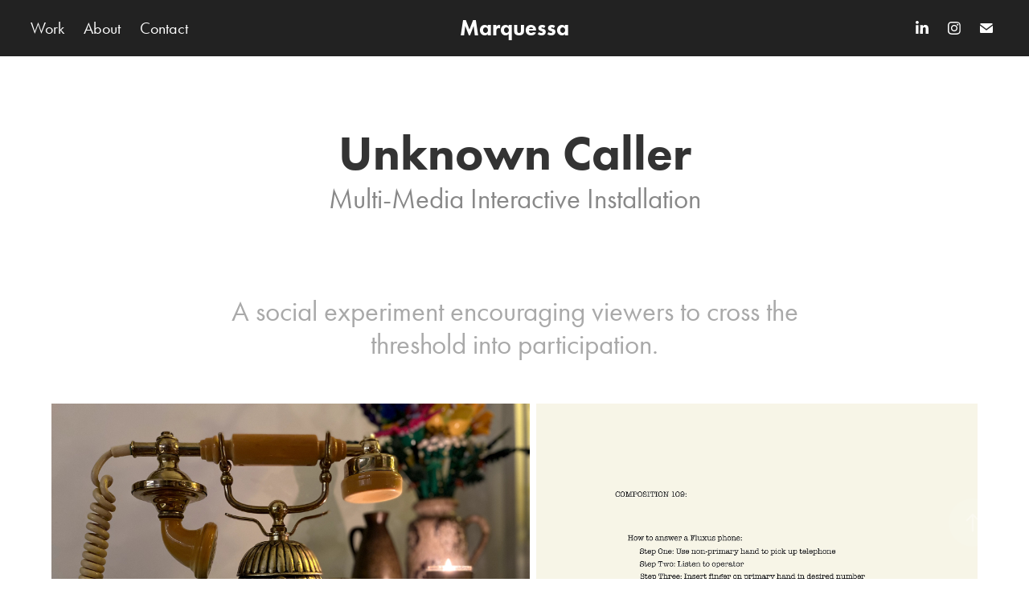

--- FILE ---
content_type: text/html; charset=utf-8
request_url: https://marquessa.art/unknown-caller
body_size: 6155
content:
<!DOCTYPE HTML>
<html lang="en-US">
<head>
  <meta charset="UTF-8" />
  <meta name="viewport" content="width=device-width, initial-scale=1" />
      <meta name="keywords"  content="user experience,digital art,graphic design,portfolio,user interface,human centred design,design,art,OCAD,Toronto,Canada" />
      <meta name="description"  content="Multi-Media Interactive Installation" />
      <meta name="twitter:card"  content="summary_large_image" />
      <meta name="twitter:site"  content="@AdobePortfolio" />
      <meta  property="og:title" content="marquessa.art - Unknown Caller" />
      <meta  property="og:description" content="Multi-Media Interactive Installation" />
      <meta  property="og:image" content="https://cdn.myportfolio.com/d8a45279-d0d1-455e-8960-1959561f4a77/167d8fbb-2aa6-4d2e-b788-5e79fea84cfd_rwc_0x0x3360x2100x3360.png?h=d052c8eab7179276e481fc998bcf6666" />
        <link rel="icon" href="https://cdn.myportfolio.com/d8a45279-d0d1-455e-8960-1959561f4a77/ddde3c19-aed0-4706-a867-c0afb7c665bd_carw_1x1x32.png?h=ac837154d0ab8f2fdf0600309ea139fa" />
        <link rel="apple-touch-icon" href="https://cdn.myportfolio.com/d8a45279-d0d1-455e-8960-1959561f4a77/43a1ee5b-bc3a-4ce7-b2e7-1735e4c3886b_carw_1x1x180.png?h=82be423e4c2c3ef3744ceec3580ef64c" />
      <link rel="stylesheet" href="/dist/css/main.css" type="text/css" />
      <link rel="stylesheet" href="https://cdn.myportfolio.com/d8a45279-d0d1-455e-8960-1959561f4a77/9420ffcf6b65f2ade251ddc95214cf021714689009.css?h=044fb300de163687c24e98cd616eaa7f" type="text/css" />
    <link rel="canonical" href="https://marquessa.art/unknown-caller" />
      <title>marquessa.art - Unknown Caller</title>
    <script type="text/javascript" src="//use.typekit.net/ik/[base64].js?cb=35f77bfb8b50944859ea3d3804e7194e7a3173fb" async onload="
    try {
      window.Typekit.load();
    } catch (e) {
      console.warn('Typekit not loaded.');
    }
    "></script>
</head>
  <body class="transition-enabled">  <div class='page-background-video page-background-video-with-panel'>
  </div>
  <div class="js-responsive-nav">
    <div class="responsive-nav has-social">
      <div class="close-responsive-click-area js-close-responsive-nav">
        <div class="close-responsive-button"></div>
      </div>
          <nav class="nav-container" data-hover-hint="nav" data-hover-hint-placement="bottom-start">
                <div class="gallery-title"><a href="/work" >Work</a></div>
      <div class="page-title">
        <a href="/about" >About</a>
      </div>
      <div class="page-title">
        <a href="/contact" >Contact</a>
      </div>
          </nav>
        <div class="social pf-nav-social" data-context="theme.nav" data-hover-hint="navSocialIcons" data-hover-hint-placement="bottom-start">
          <ul>
                  <li>
                    <a href="http://www.linkedin.com/in/marquessamackenzie" target="_blank">
                      <svg version="1.1" id="Layer_1" xmlns="http://www.w3.org/2000/svg" xmlns:xlink="http://www.w3.org/1999/xlink" viewBox="0 0 30 24" style="enable-background:new 0 0 30 24;" xml:space="preserve" class="icon">
                      <path id="path-1_24_" d="M19.6,19v-5.8c0-1.4-0.5-2.4-1.7-2.4c-1,0-1.5,0.7-1.8,1.3C16,12.3,16,12.6,16,13v6h-3.4
                        c0,0,0.1-9.8,0-10.8H16v1.5c0,0,0,0,0,0h0v0C16.4,9,17.2,7.9,19,7.9c2.3,0,4,1.5,4,4.9V19H19.6z M8.9,6.7L8.9,6.7
                        C7.7,6.7,7,5.9,7,4.9C7,3.8,7.8,3,8.9,3s1.9,0.8,1.9,1.9C10.9,5.9,10.1,6.7,8.9,6.7z M10.6,19H7.2V8.2h3.4V19z"/>
                      </svg>
                    </a>
                  </li>
                  <li>
                    <a href="https://www.instagram.com/quessarylee/?hl=en" target="_blank">
                      <svg version="1.1" id="Layer_1" xmlns="http://www.w3.org/2000/svg" xmlns:xlink="http://www.w3.org/1999/xlink" viewBox="0 0 30 24" style="enable-background:new 0 0 30 24;" xml:space="preserve" class="icon">
                      <g>
                        <path d="M15,5.4c2.1,0,2.4,0,3.2,0c0.8,0,1.2,0.2,1.5,0.3c0.4,0.1,0.6,0.3,0.9,0.6c0.3,0.3,0.5,0.5,0.6,0.9
                          c0.1,0.3,0.2,0.7,0.3,1.5c0,0.8,0,1.1,0,3.2s0,2.4,0,3.2c0,0.8-0.2,1.2-0.3,1.5c-0.1,0.4-0.3,0.6-0.6,0.9c-0.3,0.3-0.5,0.5-0.9,0.6
                          c-0.3,0.1-0.7,0.2-1.5,0.3c-0.8,0-1.1,0-3.2,0s-2.4,0-3.2,0c-0.8,0-1.2-0.2-1.5-0.3c-0.4-0.1-0.6-0.3-0.9-0.6
                          c-0.3-0.3-0.5-0.5-0.6-0.9c-0.1-0.3-0.2-0.7-0.3-1.5c0-0.8,0-1.1,0-3.2s0-2.4,0-3.2c0-0.8,0.2-1.2,0.3-1.5c0.1-0.4,0.3-0.6,0.6-0.9
                          c0.3-0.3,0.5-0.5,0.9-0.6c0.3-0.1,0.7-0.2,1.5-0.3C12.6,5.4,12.9,5.4,15,5.4 M15,4c-2.2,0-2.4,0-3.3,0c-0.9,0-1.4,0.2-1.9,0.4
                          c-0.5,0.2-1,0.5-1.4,0.9C7.9,5.8,7.6,6.2,7.4,6.8C7.2,7.3,7.1,7.9,7,8.7C7,9.6,7,9.8,7,12s0,2.4,0,3.3c0,0.9,0.2,1.4,0.4,1.9
                          c0.2,0.5,0.5,1,0.9,1.4c0.4,0.4,0.9,0.7,1.4,0.9c0.5,0.2,1.1,0.3,1.9,0.4c0.9,0,1.1,0,3.3,0s2.4,0,3.3,0c0.9,0,1.4-0.2,1.9-0.4
                          c0.5-0.2,1-0.5,1.4-0.9c0.4-0.4,0.7-0.9,0.9-1.4c0.2-0.5,0.3-1.1,0.4-1.9c0-0.9,0-1.1,0-3.3s0-2.4,0-3.3c0-0.9-0.2-1.4-0.4-1.9
                          c-0.2-0.5-0.5-1-0.9-1.4c-0.4-0.4-0.9-0.7-1.4-0.9c-0.5-0.2-1.1-0.3-1.9-0.4C17.4,4,17.2,4,15,4L15,4L15,4z"/>
                        <path d="M15,7.9c-2.3,0-4.1,1.8-4.1,4.1s1.8,4.1,4.1,4.1s4.1-1.8,4.1-4.1S17.3,7.9,15,7.9L15,7.9z M15,14.7c-1.5,0-2.7-1.2-2.7-2.7
                          c0-1.5,1.2-2.7,2.7-2.7s2.7,1.2,2.7,2.7C17.7,13.5,16.5,14.7,15,14.7L15,14.7z"/>
                        <path d="M20.2,7.7c0,0.5-0.4,1-1,1s-1-0.4-1-1s0.4-1,1-1S20.2,7.2,20.2,7.7L20.2,7.7z"/>
                      </g>
                      </svg>
                    </a>
                  </li>
                  <li>
                    <a href="mailto:contact@marquessa.art">
                      <svg version="1.1" id="Layer_1" xmlns="http://www.w3.org/2000/svg" xmlns:xlink="http://www.w3.org/1999/xlink" x="0px" y="0px" viewBox="0 0 30 24" style="enable-background:new 0 0 30 24;" xml:space="preserve" class="icon">
                        <g>
                          <path d="M15,13L7.1,7.1c0-0.5,0.4-1,1-1h13.8c0.5,0,1,0.4,1,1L15,13z M15,14.8l7.9-5.9v8.1c0,0.5-0.4,1-1,1H8.1c-0.5,0-1-0.4-1-1 V8.8L15,14.8z"/>
                        </g>
                      </svg>
                    </a>
                  </li>
          </ul>
        </div>
    </div>
  </div>
    <header class="site-header js-site-header  js-fixed-nav" data-context="theme.nav" data-hover-hint="nav" data-hover-hint-placement="top-start">
        <nav class="nav-container" data-hover-hint="nav" data-hover-hint-placement="bottom-start">
                <div class="gallery-title"><a href="/work" >Work</a></div>
      <div class="page-title">
        <a href="/about" >About</a>
      </div>
      <div class="page-title">
        <a href="/contact" >Contact</a>
      </div>
        </nav>
        <div class="logo-wrap" data-context="theme.logo.header" data-hover-hint="logo" data-hover-hint-placement="bottom-start">
          <div class="logo e2e-site-logo-text logo-text  ">
              <a href="/work" class="preserve-whitespace">Marquessa</a>

          </div>
        </div>
        <div class="social pf-nav-social" data-context="theme.nav" data-hover-hint="navSocialIcons" data-hover-hint-placement="bottom-start">
          <ul>
                  <li>
                    <a href="http://www.linkedin.com/in/marquessamackenzie" target="_blank">
                      <svg version="1.1" id="Layer_1" xmlns="http://www.w3.org/2000/svg" xmlns:xlink="http://www.w3.org/1999/xlink" viewBox="0 0 30 24" style="enable-background:new 0 0 30 24;" xml:space="preserve" class="icon">
                      <path id="path-1_24_" d="M19.6,19v-5.8c0-1.4-0.5-2.4-1.7-2.4c-1,0-1.5,0.7-1.8,1.3C16,12.3,16,12.6,16,13v6h-3.4
                        c0,0,0.1-9.8,0-10.8H16v1.5c0,0,0,0,0,0h0v0C16.4,9,17.2,7.9,19,7.9c2.3,0,4,1.5,4,4.9V19H19.6z M8.9,6.7L8.9,6.7
                        C7.7,6.7,7,5.9,7,4.9C7,3.8,7.8,3,8.9,3s1.9,0.8,1.9,1.9C10.9,5.9,10.1,6.7,8.9,6.7z M10.6,19H7.2V8.2h3.4V19z"/>
                      </svg>
                    </a>
                  </li>
                  <li>
                    <a href="https://www.instagram.com/quessarylee/?hl=en" target="_blank">
                      <svg version="1.1" id="Layer_1" xmlns="http://www.w3.org/2000/svg" xmlns:xlink="http://www.w3.org/1999/xlink" viewBox="0 0 30 24" style="enable-background:new 0 0 30 24;" xml:space="preserve" class="icon">
                      <g>
                        <path d="M15,5.4c2.1,0,2.4,0,3.2,0c0.8,0,1.2,0.2,1.5,0.3c0.4,0.1,0.6,0.3,0.9,0.6c0.3,0.3,0.5,0.5,0.6,0.9
                          c0.1,0.3,0.2,0.7,0.3,1.5c0,0.8,0,1.1,0,3.2s0,2.4,0,3.2c0,0.8-0.2,1.2-0.3,1.5c-0.1,0.4-0.3,0.6-0.6,0.9c-0.3,0.3-0.5,0.5-0.9,0.6
                          c-0.3,0.1-0.7,0.2-1.5,0.3c-0.8,0-1.1,0-3.2,0s-2.4,0-3.2,0c-0.8,0-1.2-0.2-1.5-0.3c-0.4-0.1-0.6-0.3-0.9-0.6
                          c-0.3-0.3-0.5-0.5-0.6-0.9c-0.1-0.3-0.2-0.7-0.3-1.5c0-0.8,0-1.1,0-3.2s0-2.4,0-3.2c0-0.8,0.2-1.2,0.3-1.5c0.1-0.4,0.3-0.6,0.6-0.9
                          c0.3-0.3,0.5-0.5,0.9-0.6c0.3-0.1,0.7-0.2,1.5-0.3C12.6,5.4,12.9,5.4,15,5.4 M15,4c-2.2,0-2.4,0-3.3,0c-0.9,0-1.4,0.2-1.9,0.4
                          c-0.5,0.2-1,0.5-1.4,0.9C7.9,5.8,7.6,6.2,7.4,6.8C7.2,7.3,7.1,7.9,7,8.7C7,9.6,7,9.8,7,12s0,2.4,0,3.3c0,0.9,0.2,1.4,0.4,1.9
                          c0.2,0.5,0.5,1,0.9,1.4c0.4,0.4,0.9,0.7,1.4,0.9c0.5,0.2,1.1,0.3,1.9,0.4c0.9,0,1.1,0,3.3,0s2.4,0,3.3,0c0.9,0,1.4-0.2,1.9-0.4
                          c0.5-0.2,1-0.5,1.4-0.9c0.4-0.4,0.7-0.9,0.9-1.4c0.2-0.5,0.3-1.1,0.4-1.9c0-0.9,0-1.1,0-3.3s0-2.4,0-3.3c0-0.9-0.2-1.4-0.4-1.9
                          c-0.2-0.5-0.5-1-0.9-1.4c-0.4-0.4-0.9-0.7-1.4-0.9c-0.5-0.2-1.1-0.3-1.9-0.4C17.4,4,17.2,4,15,4L15,4L15,4z"/>
                        <path d="M15,7.9c-2.3,0-4.1,1.8-4.1,4.1s1.8,4.1,4.1,4.1s4.1-1.8,4.1-4.1S17.3,7.9,15,7.9L15,7.9z M15,14.7c-1.5,0-2.7-1.2-2.7-2.7
                          c0-1.5,1.2-2.7,2.7-2.7s2.7,1.2,2.7,2.7C17.7,13.5,16.5,14.7,15,14.7L15,14.7z"/>
                        <path d="M20.2,7.7c0,0.5-0.4,1-1,1s-1-0.4-1-1s0.4-1,1-1S20.2,7.2,20.2,7.7L20.2,7.7z"/>
                      </g>
                      </svg>
                    </a>
                  </li>
                  <li>
                    <a href="mailto:contact@marquessa.art">
                      <svg version="1.1" id="Layer_1" xmlns="http://www.w3.org/2000/svg" xmlns:xlink="http://www.w3.org/1999/xlink" x="0px" y="0px" viewBox="0 0 30 24" style="enable-background:new 0 0 30 24;" xml:space="preserve" class="icon">
                        <g>
                          <path d="M15,13L7.1,7.1c0-0.5,0.4-1,1-1h13.8c0.5,0,1,0.4,1,1L15,13z M15,14.8l7.9-5.9v8.1c0,0.5-0.4,1-1,1H8.1c-0.5,0-1-0.4-1-1 V8.8L15,14.8z"/>
                        </g>
                      </svg>
                    </a>
                  </li>
          </ul>
        </div>
        <div class="hamburger-click-area js-hamburger">
          <div class="hamburger">
            <i></i>
            <i></i>
            <i></i>
          </div>
        </div>
    </header>
    <div class="header-placeholder"></div>
  <div class="site-wrap cfix js-site-wrap">
    <div class="site-container">
      <div class="site-content e2e-site-content">
        <main>
  <div class="page-container" data-context="page.page.container" data-hover-hint="pageContainer">
    <section class="page standard-modules">
        <header class="page-header content" data-context="pages" data-identity="id:p6560d1d2d11fa71bcffe137005f4db7517cc187c576aa04a65374" data-hover-hint="pageHeader" data-hover-hint-id="p6560d1d2d11fa71bcffe137005f4db7517cc187c576aa04a65374">
            <h1 class="title preserve-whitespace e2e-site-logo-text">Unknown Caller</h1>
            <p class="description">Multi-Media Interactive Installation</p>
            
        </header>
      <div class="page-content js-page-content" data-context="pages" data-identity="id:p6560d1d2d11fa71bcffe137005f4db7517cc187c576aa04a65374">
        <div id="project-canvas" class="js-project-modules modules content">
          <div id="project-modules">
              
              
              
              
              
              <div class="project-module module text project-module-text align- js-project-module e2e-site-project-module-text">
  <div class="rich-text js-text-editable module-text"><div class="texteditor-inline-lineheight" style="line-height:35px;"><span class="texteditor-inline-fontsize" style="font-size:35px;"><span style="font-family:ftnk; font-weight:400;">A social experiment encouraging viewers to cross the threshold into participation.</span></span><br></div></div>
</div>

              
              
              
              
              
              
              
              
              
              
              
              
              
              <div class="project-module module tree project-module-tree js-js-project-module e2e-site-project-module-tree" >
  <div class="tree-wrapper valign-top">
      <div class="tree-child-wrapper" style="flex: 13">
        
        <div class="project-module module image project-module-image js-js-project-module"  style="padding-top: px;
padding-bottom: px;
">

  

  
     <div class="js-lightbox" data-src="https://cdn.myportfolio.com/d8a45279-d0d1-455e-8960-1959561f4a77/151aac0d-03f4-40d7-b822-638d3c04dad6.jpeg?h=512bc50f997914c07a6fe88142570b87">
           <img
             class="js-lazy e2e-site-project-module-image"
             src="[data-uri]"
             data-src="https://cdn.myportfolio.com/d8a45279-d0d1-455e-8960-1959561f4a77/151aac0d-03f4-40d7-b822-638d3c04dad6_rw_3840.jpeg?h=c65522803ebd9dd89d212862b919e8bf"
             data-srcset="https://cdn.myportfolio.com/d8a45279-d0d1-455e-8960-1959561f4a77/151aac0d-03f4-40d7-b822-638d3c04dad6_rw_600.jpeg?h=07165a78be286d9cbe27d44b074ebc61 600w,https://cdn.myportfolio.com/d8a45279-d0d1-455e-8960-1959561f4a77/151aac0d-03f4-40d7-b822-638d3c04dad6_rw_1200.jpeg?h=69f8bfa3a05045e21cd3bd8dc295bca6 1200w,https://cdn.myportfolio.com/d8a45279-d0d1-455e-8960-1959561f4a77/151aac0d-03f4-40d7-b822-638d3c04dad6_rw_1920.jpeg?h=5fcd38db76f752a8f44c736d82a3067f 1920w,https://cdn.myportfolio.com/d8a45279-d0d1-455e-8960-1959561f4a77/151aac0d-03f4-40d7-b822-638d3c04dad6_rw_3840.jpeg?h=c65522803ebd9dd89d212862b919e8bf 3840w,"
             data-sizes="(max-width: 3840px) 100vw, 3840px"
             width="3840"
             height="0"
             style="padding-bottom: 75%; background: rgba(0, 0, 0, 0.03)"
              alt="A vintage brass rotary phone next to a tea light and two vases"
           >
     </div>
  

</div>

        
        
        
        
        
        
        
      </div>
      <div class="tree-child-wrapper" style="flex: 12">
        
        <div class="project-module module image project-module-image js-js-project-module"  style="padding-top: px;
padding-bottom: px;
">

  

  
     <div class="js-lightbox" data-src="https://cdn.myportfolio.com/d8a45279-d0d1-455e-8960-1959561f4a77/2fac11cc-e092-4ad9-86e8-d13b06e4d726.png?h=5cea55a87eaf3faeec003bb2f7b78138">
           <img
             class="js-lazy e2e-site-project-module-image"
             src="[data-uri]"
             data-src="https://cdn.myportfolio.com/d8a45279-d0d1-455e-8960-1959561f4a77/2fac11cc-e092-4ad9-86e8-d13b06e4d726_rw_1920.png?h=d5a7d772decc28140f5b082de0257071"
             data-srcset="https://cdn.myportfolio.com/d8a45279-d0d1-455e-8960-1959561f4a77/2fac11cc-e092-4ad9-86e8-d13b06e4d726_rw_600.png?h=9fa9cb0dc8fa10b86257b3112155f85a 600w,https://cdn.myportfolio.com/d8a45279-d0d1-455e-8960-1959561f4a77/2fac11cc-e092-4ad9-86e8-d13b06e4d726_rw_1200.png?h=d6e986b5357e5f86b19d777dd3532aad 1200w,https://cdn.myportfolio.com/d8a45279-d0d1-455e-8960-1959561f4a77/2fac11cc-e092-4ad9-86e8-d13b06e4d726_rw_1920.png?h=d5a7d772decc28140f5b082de0257071 1920w,"
             data-sizes="(max-width: 1920px) 100vw, 1920px"
             width="1920"
             height="0"
             style="padding-bottom: 80.33%; background: rgba(0, 0, 0, 0.03)"
             
           >
     </div>
  

</div>

        
        
        
        
        
        
        
      </div>
  </div>
</div>

              
              
              
              
              
              <div class="project-module module text project-module-text align- js-project-module e2e-site-project-module-text">
  <div class="rich-text js-text-editable module-text"><div>___________________________________________________________</div></div>
</div>

              
              
              
              
              
              
              
              
              
              
              
              
              
              <div class="project-module module tree project-module-tree js-js-project-module e2e-site-project-module-tree" >
  <div class="tree-wrapper valign-center">
      <div class="tree-child-wrapper" style="flex: 21">
        
        
        
        
        
        <div class="project-module module text project-module-text align- js-project-module e2e-site-project-module-text" style="padding-top: px;
padding-bottom: px;
  width: 63%;
  float: center;
  clear: both;
">
  <div class="rich-text js-text-editable module-text"><div style="line-height:35px;text-align:left;" class="texteditor-inline-lineheight"><span style="font-size:25px;" class="texteditor-inline-fontsize"><span style="font-family:ftnk; font-weight:400;">Marcel Duchamp's work shows that ordinary objects can prompt novel experiences and emotional reactions. </span></span></div><div style="line-height:35px;text-align:left;" class="texteditor-inline-lineheight"><span style="font-size:25px;" class="texteditor-inline-fontsize"><span style="font-family:ftnk; font-weight:400;">In the 1960s, the experimental interdisciplinary collective Fluxus took this idea and revolutionized the art world by placing the viewer at the centre of the experience. From printed ephemera, experimental audio and visuals to live performance art, the viewer's experience became integral to the artwork. </span></span></div><div style="line-height:35px;text-align:left;" class="texteditor-inline-lineheight"><span style="font-size:25px;" class="texteditor-inline-fontsize"><span style="font-family:ftnk; font-weight:400;"><br></span></span></div><div style="line-height:35px;text-align:left;" class="texteditor-inline-lineheight"><span style="font-size:25px;" class="texteditor-inline-fontsize"><span style="font-family:ftnk; font-weight:400;">Inspired by Fluxus and Duchamps, I aim to create art that sparks curiosity and invites connection. </span></span>​​​​​​​</div></div>
</div>

        
        
        
      </div>
      <div class="tree-child-wrapper" style="flex: 29">
        
        <div class="project-module module image project-module-image js-js-project-module"  style="padding-top: px;
padding-bottom: px;
">

  

  
     <div class="js-lightbox" data-src="https://cdn.myportfolio.com/d8a45279-d0d1-455e-8960-1959561f4a77/89bed0c1-84ed-4d69-b9b2-119668deb79e.jpeg?h=71f07b1cc1133fd7feb54a87e12a7d8a">
           <img
             class="js-lazy e2e-site-project-module-image"
             src="[data-uri]"
             data-src="https://cdn.myportfolio.com/d8a45279-d0d1-455e-8960-1959561f4a77/89bed0c1-84ed-4d69-b9b2-119668deb79e_rw_1200.jpeg?h=9b4f77419517f12899df276672baeef1"
             data-srcset="https://cdn.myportfolio.com/d8a45279-d0d1-455e-8960-1959561f4a77/89bed0c1-84ed-4d69-b9b2-119668deb79e_rw_600.jpeg?h=23f4207bcdbc129152aef34c75edf81a 600w,https://cdn.myportfolio.com/d8a45279-d0d1-455e-8960-1959561f4a77/89bed0c1-84ed-4d69-b9b2-119668deb79e_rw_1200.jpeg?h=9b4f77419517f12899df276672baeef1 960w,"
             data-sizes="(max-width: 960px) 100vw, 960px"
             width="960"
             height="0"
             style="padding-bottom: 133.33%; background: rgba(0, 0, 0, 0.03)"
             
           >
     </div>
  

</div>

        
        
        
        
        
        
        
      </div>
  </div>
</div>

              
              
              
              
              
              <div class="project-module module text project-module-text align- js-project-module e2e-site-project-module-text">
  <div class="rich-text js-text-editable module-text"><div style="line-height:30px; text-align:center;" class="texteditor-inline-lineheight"><span style="font-size:25px;" class="texteditor-inline-fontsize"><span style="font-family:ftnk; font-style:italic; font-weight:400;">Unknown Caller</span><span style="font-family:ftnk; font-weight:400;"> draws on sounds from </span><span style="font-family:ftnk; font-style:italic; font-weight:400;">Fluxus Anthology </span><span style="font-family:ftnk; font-weight:400;">(1989), a record of events and happenings throughout the collective's tenured history. </span></span><span style="font-size:25px;" class="texteditor-inline-fontsize"><span style="font-family:ftnk; font-weight:400;">The retrofitted phone is compatible with modern technology. The displayed ephemera is a collection of vintage phone materials, original work, and adaptations from AI representations of Fluxus ideas. </span></span></div><div style="line-height:30px; text-align:center;" class="texteditor-inline-lineheight"><span style="font-size:25px;" class="texteditor-inline-fontsize"><span style="font-family:ftnk; font-weight:400;">In homage to the “intermedia” artists and creators of Fluxus and anti-art movements, </span><span style="font-family:ftnk; font-weight:500;">I dare you to reach across the perimeter and experience the excitement of discovering the unknown.</span></span></div></div>
</div>

              
              
              
              
              
              
              
              
              
              
              
              <div class="project-module module media_collection project-module-media_collection" data-id="m6633fa56764ff14645b5729aafc201243d69d05714dac3da0ae32"  style="padding-top: px;
padding-bottom: px;
">
  <div class="grid--main js-grid-main" data-grid-max-images="
  ">
    <div class="grid__item-container js-grid-item-container" data-flex-grow="203.01369863014" style="width:203.01369863014px; flex-grow:203.01369863014;" data-width="1026" data-height="1314">
      <script type="text/html" class="js-lightbox-slide-content">
        <div class="grid__image-wrapper">
          <img src="https://cdn.myportfolio.com/d8a45279-d0d1-455e-8960-1959561f4a77/547292cc-952b-4f7c-adab-2a88d580539a_rw_1200.png?h=7a693e3f9b26ccf64eba4bcc7f0de634" srcset="https://cdn.myportfolio.com/d8a45279-d0d1-455e-8960-1959561f4a77/547292cc-952b-4f7c-adab-2a88d580539a_rw_600.png?h=e31787ac7b235ea8b3aa941af1bd9317 600w,https://cdn.myportfolio.com/d8a45279-d0d1-455e-8960-1959561f4a77/547292cc-952b-4f7c-adab-2a88d580539a_rw_1200.png?h=7a693e3f9b26ccf64eba4bcc7f0de634 1026w,"  sizes="(max-width: 1026px) 100vw, 1026px">
        <div>
      </script>
      <img
        class="grid__item-image js-grid__item-image grid__item-image-lazy js-lazy"
        src="[data-uri]"
        
        data-src="https://cdn.myportfolio.com/d8a45279-d0d1-455e-8960-1959561f4a77/547292cc-952b-4f7c-adab-2a88d580539a_rw_1200.png?h=7a693e3f9b26ccf64eba4bcc7f0de634"
        data-srcset="https://cdn.myportfolio.com/d8a45279-d0d1-455e-8960-1959561f4a77/547292cc-952b-4f7c-adab-2a88d580539a_rw_600.png?h=e31787ac7b235ea8b3aa941af1bd9317 600w,https://cdn.myportfolio.com/d8a45279-d0d1-455e-8960-1959561f4a77/547292cc-952b-4f7c-adab-2a88d580539a_rw_1200.png?h=7a693e3f9b26ccf64eba4bcc7f0de634 1026w,"
      >
      <span class="grid__item-filler" style="padding-bottom:128.0701754386%;"></span>
    </div>
    <div class="grid__item-container js-grid-item-container" data-flex-grow="346.66666666667" style="width:346.66666666667px; flex-grow:346.66666666667;" data-width="1280" data-height="960">
      <script type="text/html" class="js-lightbox-slide-content">
        <div class="grid__image-wrapper">
          <img src="https://cdn.myportfolio.com/d8a45279-d0d1-455e-8960-1959561f4a77/3fe751dc-0a2f-486a-b98b-e7a45e924088_rw_1920.jpeg?h=efaea9eaa9f9bc73d2c947583c25c1f2" srcset="https://cdn.myportfolio.com/d8a45279-d0d1-455e-8960-1959561f4a77/3fe751dc-0a2f-486a-b98b-e7a45e924088_rw_600.jpeg?h=6fc9df0c5ae05a2be7a96e28d50ea3fb 600w,https://cdn.myportfolio.com/d8a45279-d0d1-455e-8960-1959561f4a77/3fe751dc-0a2f-486a-b98b-e7a45e924088_rw_1200.jpeg?h=88efb8797c4ecd300e9ebd5c57491cc2 1200w,https://cdn.myportfolio.com/d8a45279-d0d1-455e-8960-1959561f4a77/3fe751dc-0a2f-486a-b98b-e7a45e924088_rw_1920.jpeg?h=efaea9eaa9f9bc73d2c947583c25c1f2 1280w,"  sizes="(max-width: 1280px) 100vw, 1280px">
        <div>
      </script>
      <img
        class="grid__item-image js-grid__item-image grid__item-image-lazy js-lazy"
        src="[data-uri]"
        
        data-src="https://cdn.myportfolio.com/d8a45279-d0d1-455e-8960-1959561f4a77/3fe751dc-0a2f-486a-b98b-e7a45e924088_rw_1920.jpeg?h=efaea9eaa9f9bc73d2c947583c25c1f2"
        data-srcset="https://cdn.myportfolio.com/d8a45279-d0d1-455e-8960-1959561f4a77/3fe751dc-0a2f-486a-b98b-e7a45e924088_rw_600.jpeg?h=6fc9df0c5ae05a2be7a96e28d50ea3fb 600w,https://cdn.myportfolio.com/d8a45279-d0d1-455e-8960-1959561f4a77/3fe751dc-0a2f-486a-b98b-e7a45e924088_rw_1200.jpeg?h=88efb8797c4ecd300e9ebd5c57491cc2 1200w,https://cdn.myportfolio.com/d8a45279-d0d1-455e-8960-1959561f4a77/3fe751dc-0a2f-486a-b98b-e7a45e924088_rw_1920.jpeg?h=efaea9eaa9f9bc73d2c947583c25c1f2 1280w,"
      >
      <span class="grid__item-filler" style="padding-bottom:75%;"></span>
    </div>
    <div class="js-grid-spacer"></div>
  </div>
</div>

              
              
          </div>
        </div>
      </div>
    </section>
        <section class="back-to-top" data-hover-hint="backToTop">
          <a href="#"><span class="arrow">&uarr;</span><span class="preserve-whitespace">Back to Top</span></a>
        </section>
        <a class="back-to-top-fixed js-back-to-top back-to-top-fixed-with-panel" data-hover-hint="backToTop" data-hover-hint-placement="top-start" href="#">
          <svg version="1.1" id="Layer_1" xmlns="http://www.w3.org/2000/svg" xmlns:xlink="http://www.w3.org/1999/xlink" x="0px" y="0px"
           viewBox="0 0 26 26" style="enable-background:new 0 0 26 26;" xml:space="preserve" class="icon icon-back-to-top">
          <g>
            <path d="M13.8,1.3L21.6,9c0.1,0.1,0.1,0.3,0.2,0.4c0.1,0.1,0.1,0.3,0.1,0.4s0,0.3-0.1,0.4c-0.1,0.1-0.1,0.3-0.3,0.4
              c-0.1,0.1-0.2,0.2-0.4,0.3c-0.2,0.1-0.3,0.1-0.4,0.1c-0.1,0-0.3,0-0.4-0.1c-0.2-0.1-0.3-0.2-0.4-0.3L14.2,5l0,19.1
              c0,0.2-0.1,0.3-0.1,0.5c0,0.1-0.1,0.3-0.3,0.4c-0.1,0.1-0.2,0.2-0.4,0.3c-0.1,0.1-0.3,0.1-0.5,0.1c-0.1,0-0.3,0-0.4-0.1
              c-0.1-0.1-0.3-0.1-0.4-0.3c-0.1-0.1-0.2-0.2-0.3-0.4c-0.1-0.1-0.1-0.3-0.1-0.5l0-19.1l-5.7,5.7C6,10.8,5.8,10.9,5.7,11
              c-0.1,0.1-0.3,0.1-0.4,0.1c-0.2,0-0.3,0-0.4-0.1c-0.1-0.1-0.3-0.2-0.4-0.3c-0.1-0.1-0.1-0.2-0.2-0.4C4.1,10.2,4,10.1,4.1,9.9
              c0-0.1,0-0.3,0.1-0.4c0-0.1,0.1-0.3,0.3-0.4l7.7-7.8c0.1,0,0.2-0.1,0.2-0.1c0,0,0.1-0.1,0.2-0.1c0.1,0,0.2,0,0.2-0.1
              c0.1,0,0.1,0,0.2,0c0,0,0.1,0,0.2,0c0.1,0,0.2,0,0.2,0.1c0.1,0,0.1,0.1,0.2,0.1C13.7,1.2,13.8,1.2,13.8,1.3z"/>
          </g>
          </svg>
        </a>
  </div>
              <footer class="site-footer" data-hover-hint="footer">
                  <div class="social pf-footer-social" data-context="theme.footer" data-hover-hint="footerSocialIcons">
                    <ul>
                            <li>
                              <a href="http://www.linkedin.com/in/marquessamackenzie" target="_blank">
                                <svg version="1.1" id="Layer_1" xmlns="http://www.w3.org/2000/svg" xmlns:xlink="http://www.w3.org/1999/xlink" viewBox="0 0 30 24" style="enable-background:new 0 0 30 24;" xml:space="preserve" class="icon">
                                <path id="path-1_24_" d="M19.6,19v-5.8c0-1.4-0.5-2.4-1.7-2.4c-1,0-1.5,0.7-1.8,1.3C16,12.3,16,12.6,16,13v6h-3.4
                                  c0,0,0.1-9.8,0-10.8H16v1.5c0,0,0,0,0,0h0v0C16.4,9,17.2,7.9,19,7.9c2.3,0,4,1.5,4,4.9V19H19.6z M8.9,6.7L8.9,6.7
                                  C7.7,6.7,7,5.9,7,4.9C7,3.8,7.8,3,8.9,3s1.9,0.8,1.9,1.9C10.9,5.9,10.1,6.7,8.9,6.7z M10.6,19H7.2V8.2h3.4V19z"/>
                                </svg>
                              </a>
                            </li>
                            <li>
                              <a href="https://www.instagram.com/quessarylee/?hl=en" target="_blank">
                                <svg version="1.1" id="Layer_1" xmlns="http://www.w3.org/2000/svg" xmlns:xlink="http://www.w3.org/1999/xlink" viewBox="0 0 30 24" style="enable-background:new 0 0 30 24;" xml:space="preserve" class="icon">
                                <g>
                                  <path d="M15,5.4c2.1,0,2.4,0,3.2,0c0.8,0,1.2,0.2,1.5,0.3c0.4,0.1,0.6,0.3,0.9,0.6c0.3,0.3,0.5,0.5,0.6,0.9
                                    c0.1,0.3,0.2,0.7,0.3,1.5c0,0.8,0,1.1,0,3.2s0,2.4,0,3.2c0,0.8-0.2,1.2-0.3,1.5c-0.1,0.4-0.3,0.6-0.6,0.9c-0.3,0.3-0.5,0.5-0.9,0.6
                                    c-0.3,0.1-0.7,0.2-1.5,0.3c-0.8,0-1.1,0-3.2,0s-2.4,0-3.2,0c-0.8,0-1.2-0.2-1.5-0.3c-0.4-0.1-0.6-0.3-0.9-0.6
                                    c-0.3-0.3-0.5-0.5-0.6-0.9c-0.1-0.3-0.2-0.7-0.3-1.5c0-0.8,0-1.1,0-3.2s0-2.4,0-3.2c0-0.8,0.2-1.2,0.3-1.5c0.1-0.4,0.3-0.6,0.6-0.9
                                    c0.3-0.3,0.5-0.5,0.9-0.6c0.3-0.1,0.7-0.2,1.5-0.3C12.6,5.4,12.9,5.4,15,5.4 M15,4c-2.2,0-2.4,0-3.3,0c-0.9,0-1.4,0.2-1.9,0.4
                                    c-0.5,0.2-1,0.5-1.4,0.9C7.9,5.8,7.6,6.2,7.4,6.8C7.2,7.3,7.1,7.9,7,8.7C7,9.6,7,9.8,7,12s0,2.4,0,3.3c0,0.9,0.2,1.4,0.4,1.9
                                    c0.2,0.5,0.5,1,0.9,1.4c0.4,0.4,0.9,0.7,1.4,0.9c0.5,0.2,1.1,0.3,1.9,0.4c0.9,0,1.1,0,3.3,0s2.4,0,3.3,0c0.9,0,1.4-0.2,1.9-0.4
                                    c0.5-0.2,1-0.5,1.4-0.9c0.4-0.4,0.7-0.9,0.9-1.4c0.2-0.5,0.3-1.1,0.4-1.9c0-0.9,0-1.1,0-3.3s0-2.4,0-3.3c0-0.9-0.2-1.4-0.4-1.9
                                    c-0.2-0.5-0.5-1-0.9-1.4c-0.4-0.4-0.9-0.7-1.4-0.9c-0.5-0.2-1.1-0.3-1.9-0.4C17.4,4,17.2,4,15,4L15,4L15,4z"/>
                                  <path d="M15,7.9c-2.3,0-4.1,1.8-4.1,4.1s1.8,4.1,4.1,4.1s4.1-1.8,4.1-4.1S17.3,7.9,15,7.9L15,7.9z M15,14.7c-1.5,0-2.7-1.2-2.7-2.7
                                    c0-1.5,1.2-2.7,2.7-2.7s2.7,1.2,2.7,2.7C17.7,13.5,16.5,14.7,15,14.7L15,14.7z"/>
                                  <path d="M20.2,7.7c0,0.5-0.4,1-1,1s-1-0.4-1-1s0.4-1,1-1S20.2,7.2,20.2,7.7L20.2,7.7z"/>
                                </g>
                                </svg>
                              </a>
                            </li>
                            <li>
                              <a href="mailto:contact@marquessa.art">
                                <svg version="1.1" id="Layer_1" xmlns="http://www.w3.org/2000/svg" xmlns:xlink="http://www.w3.org/1999/xlink" x="0px" y="0px" viewBox="0 0 30 24" style="enable-background:new 0 0 30 24;" xml:space="preserve" class="icon">
                                  <g>
                                    <path d="M15,13L7.1,7.1c0-0.5,0.4-1,1-1h13.8c0.5,0,1,0.4,1,1L15,13z M15,14.8l7.9-5.9v8.1c0,0.5-0.4,1-1,1H8.1c-0.5,0-1-0.4-1-1 V8.8L15,14.8z"/>
                                  </g>
                                </svg>
                              </a>
                            </li>
                    </ul>
                  </div>
                <div class="footer-text">
                  Support Local Artists
                </div>
              </footer>
        </main>
      </div>
    </div>
  </div>
</body>
<script type="text/javascript">
  // fix for Safari's back/forward cache
  window.onpageshow = function(e) {
    if (e.persisted) { window.location.reload(); }
  };
</script>
  <script type="text/javascript">var __config__ = {"page_id":"p6560d1d2d11fa71bcffe137005f4db7517cc187c576aa04a65374","theme":{"name":"marta"},"pageTransition":true,"linkTransition":true,"disableDownload":true,"localizedValidationMessages":{"required":"This field is required","Email":"This field must be a valid email address"},"lightbox":{"enabled":true,"color":{"opacity":0.94,"hex":"#fff"}},"cookie_banner":{"enabled":false}};</script>
  <script type="text/javascript" src="/site/translations?cb=35f77bfb8b50944859ea3d3804e7194e7a3173fb"></script>
  <script type="text/javascript" src="/dist/js/main.js?cb=35f77bfb8b50944859ea3d3804e7194e7a3173fb"></script>
</html>
